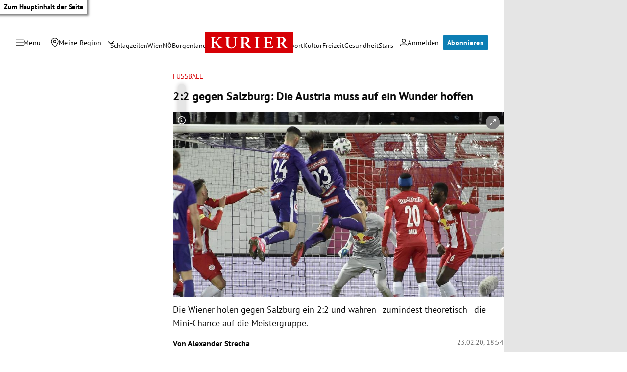

--- FILE ---
content_type: application/javascript; charset=utf-8
request_url: https://fundingchoicesmessages.google.com/f/AGSKWxUIxMyFl0sAuncgOy74A44CJhSsYIBgeh-yVah9cpA3QtUCwUCq-CrgnYu_dLFJDX2v0x_TmDIWrMtYYs9WYq39s8MwUOTJ43WMFkdZWRvpWFRiG0Fe68_FOdy2WM7nIp1Srr7FHg==?fccs=W251bGwsbnVsbCxudWxsLG51bGwsbnVsbCxudWxsLFsxNzY4ODMxMzMxLDIxODAwMDAwMF0sbnVsbCxudWxsLG51bGwsW251bGwsWzcsNl0sbnVsbCxudWxsLG51bGwsbnVsbCxudWxsLG51bGwsbnVsbCxudWxsLG51bGwsM10sImh0dHBzOi8va3VyaWVyLmF0L3Nwb3J0L2Z1c3NiYWxsLzIyLWdlZ2VuLXNhbHpidXJnLWRpZS1hdXN0cmlhLW11c3MtYXVmLWVpbi13dW5kZXItaG9mZmVuLzQwMDc2MjIwOSIsbnVsbCxbWzgsIk05bGt6VWFaRHNnIl0sWzksImVuLVVTIl0sWzE2LCJbMSwxLDFdIl0sWzE5LCIyIl0sWzE3LCJbMF0iXSxbMjQsIiJdLFsyOSwiZmFsc2UiXV1d
body_size: 112
content:
if (typeof __googlefc.fcKernelManager.run === 'function') {"use strict";this.default_ContributorServingResponseClientJs=this.default_ContributorServingResponseClientJs||{};(function(_){var window=this;
try{
var np=function(a){this.A=_.t(a)};_.u(np,_.J);var op=function(a){this.A=_.t(a)};_.u(op,_.J);op.prototype.getWhitelistStatus=function(){return _.F(this,2)};var pp=function(a){this.A=_.t(a)};_.u(pp,_.J);var qp=_.Zc(pp),rp=function(a,b,c){this.B=a;this.j=_.A(b,np,1);this.l=_.A(b,_.Nk,3);this.F=_.A(b,op,4);a=this.B.location.hostname;this.D=_.Dg(this.j,2)&&_.O(this.j,2)!==""?_.O(this.j,2):a;a=new _.Og(_.Ok(this.l));this.C=new _.bh(_.q.document,this.D,a);this.console=null;this.o=new _.jp(this.B,c,a)};
rp.prototype.run=function(){if(_.O(this.j,3)){var a=this.C,b=_.O(this.j,3),c=_.dh(a),d=new _.Ug;b=_.fg(d,1,b);c=_.C(c,1,b);_.hh(a,c)}else _.eh(this.C,"FCNEC");_.lp(this.o,_.A(this.l,_.Ae,1),this.l.getDefaultConsentRevocationText(),this.l.getDefaultConsentRevocationCloseText(),this.l.getDefaultConsentRevocationAttestationText(),this.D);_.mp(this.o,_.F(this.F,1),this.F.getWhitelistStatus());var e;a=(e=this.B.googlefc)==null?void 0:e.__executeManualDeployment;a!==void 0&&typeof a==="function"&&_.Qo(this.o.G,
"manualDeploymentApi")};var sp=function(){};sp.prototype.run=function(a,b,c){var d;return _.v(function(e){d=qp(b);(new rp(a,d,c)).run();return e.return({})})};_.Rk(7,new sp);
}catch(e){_._DumpException(e)}
}).call(this,this.default_ContributorServingResponseClientJs);
// Google Inc.

//# sourceURL=/_/mss/boq-content-ads-contributor/_/js/k=boq-content-ads-contributor.ContributorServingResponseClientJs.en_US.M9lkzUaZDsg.es5.O/d=1/exm=ad_blocking_detection_executable,kernel_loader,loader_js_executable/ed=1/rs=AJlcJMzanTQvnnVdXXtZinnKRQ21NfsPog/m=cookie_refresh_executable
__googlefc.fcKernelManager.run('\x5b\x5b\x5b7,\x22\x5b\x5bnull,\\\x22kurier.at\\\x22,\\\x22AKsRol-opHS-gbdSPXMKk1pupQcvtCNFCmD4KGL7PBQAKxKjwJOehUOY5Qo9_qmZ8fC0sQkH6-79Vxmxc_dnfur-2_uHyUnEQdoXYvE1iGGnVuI6DHQW6kVM7FxZUNBBj-C0Ij-OtwXdI9cwhGGf3pHNueiwNI9MYA\\\\u003d\\\\u003d\\\x22\x5d,null,\x5b\x5bnull,null,null,\\\x22https:\/\/fundingchoicesmessages.google.com\/f\/AGSKWxVsnxC5gwooCxjC2eQbSUjTeyH_TTCP_xVXt0KQVGsfxnsSFA4ZtrSVd9EId7kvxR7_CBFIdRnBMgjJgaXfSS7u3MDFb6euOk43VxhH1SlNzF9JBu45uunIDqmzHXuTI-6ssgF7GA\\\\u003d\\\\u003d\\\x22\x5d,null,null,\x5bnull,null,null,\\\x22https:\/\/fundingchoicesmessages.google.com\/el\/AGSKWxXv5tN2215GX6n2Xcth9KkA-5EK5Atxr709zOjlOVE1ciM3ohv7549x39b5SrfU-sA6B6wgj2Srlc7ajknYNJuGLrCAdaAfiOj1YWhJmK2l2Xwt1Tt9VDMGtIpLvu6lPk3XJyEsFA\\\\u003d\\\\u003d\\\x22\x5d,null,\x5bnull,\x5b7,6\x5d,null,null,null,null,null,null,null,null,null,3\x5d\x5d,\x5b2,1\x5d\x5d\x22\x5d\x5d,\x5bnull,null,null,\x22https:\/\/fundingchoicesmessages.google.com\/f\/AGSKWxWjs9rLS6AQ8x-enwfRpxnO7nM3vqdVnFHuHQ0We3mFWY8aYlxuGTlLND74EyC9tFC1Hit9FEmI-gpFMHeQSOMBzcT8mFrBub7QZXOwjLWIjjfCU7oOBH7ulWmXUNT1LYGGxyzN0g\\u003d\\u003d\x22\x5d\x5d');}

--- FILE ---
content_type: application/javascript; charset=utf-8
request_url: https://fundingchoicesmessages.google.com/f/AGSKWxVNvf3CDbKiFRv22lzTHv_5wSErbxISyz6xhf75qGrjXZQrEfr7Bq9yyX9zii1rcKr3cHI096pLBsWrX2wgDkFY0pCU56BstmnG8DPDGQ4wLEXxVdhuI9-VKXXtS0eXVG6CMYHU1Y-zK6D9D27IBAPUpOu_JPa1wKWuGXQ2NaiNomZqaDpxjjzrUgx6/_/InlineAds./exo120x60._ad_choices_/ads-sa./ad-updated-
body_size: -1291
content:
window['840e3802-a6f0-4121-b74d-93ba429b59ca'] = true;